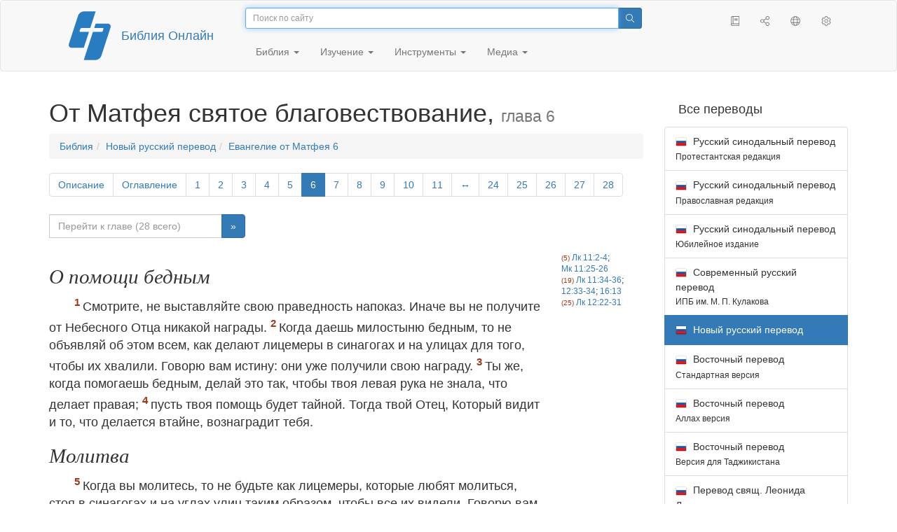

--- FILE ---
content_type: text/html; charset=utf-8
request_url: https://only.bible/bible/nrt/mat-6/
body_size: 10743
content:
<!DOCTYPE html>
<html lang="ru"><head><title>Матфея 6 / Новый русский перевод | Библия Онлайн</title>
<meta charset="utf-8" />
<meta http-equiv="X-UA-Compatible" content="IE=edge" /><link rel="icon" href="https://static.only.bible/favicon.svg" type="image/svg+xml">
<meta name="viewport" content="width=device-width, initial-scale=1, maximum-scale=1,user-scalable=0" />
<meta name="author" content="" />
<meta property="bible:book" sid="mat" content="Матфея" />
<meta property="bible:book:next" chk="" content="/bible/nrt/mrk/" />
<meta property="bible:book:prev" chk="" content="/bible/nrt/mal-dsc/" />
<meta property="bible:chapter" content="6" extra="dsc,toc" first="1" last="28" />
<meta property="bible:edition" sid="nrt" content="Новый русский перевод" />
<meta property="bible:locale" conetnt="ru_RU" />
<meta property="bible:next" chk="" content="/bible/nrt/mat-7/" />
<meta property="bible:prev" chk="" content="/bible/nrt/mat-5/" />
<meta name="customer:languages" content="ru-ru" allowed="xx-xx ru-ru ru-ca uk-ua be-by en-gb" active="ru-ru" bycustomer="" />
<meta name="customer:country" content="" />
<meta name="customer:state" content="" />
<meta name="customer:city" content="" />
<meta name="description" content="Смотрите, не выставляйте свою праведность напоказ. Иначе вы не получите от Небесного Отца никакой награды." />
<meta property="og:description" content="Смотрите, не выставляйте свою праведность напоказ. Иначе вы не получите от Небесного Отца никакой награды." />
<meta property="og:image" content="https://preview.only.bible/share/bible/nrt/mat-6/" />
<meta property="og:image:height" content="630" />
<meta property="og:image:type" content="image/png" />
<meta property="og:image:width" content="1200" />
<meta property="og:locale" content="ru_RU" />
<meta property="og:site_name" content="Библия Онлайн" />
<meta property="og:title" content="Матфея, глава6 | Новый русский перевод" />
<meta name="twitter:card" content="summary_large_image" />
<meta name="twitter:creator" content="@BiblicaMinistry" />
<meta name="twitter:description" content="Смотрите, не выставляйте свою праведность напоказ. Иначе вы не получите от Небесного Отца никакой награды." />
<meta name="twitter:image" content="https://preview.only.bible/tw/bible/nrt/mat-6/" />
<meta name="twitter:image:alt" content="Смотрите, не выставляйте свою праведность напоказ. Иначе вы не получите от Небесного Отца никакой награды." />
<meta name="twitter:site" content="@rubible" />
<meta name="twitter:title" content="Матфея, глава6 | Новый русский перевод" />
<meta property="og:type" content="book" />
<meta property="og:url" content="https://only.bible/bible/nrt/mat-6/" />
<meta property="og:vk:image" content="https://preview.only.bible/img/bible/nrt/mat-6/" /><!-- need add links --><link href="https://static.only.bible/design/s7sihu/lIAA.css" version="s7sihu" value="lIAA" id="custom-design" rel="stylesheet" settings="JL01" type="text/css" crossorigin="anonymous" /><link href="https://ajax.googleapis.com/ajax/libs/jqueryui/1.12.1/themes/smoothness/jquery-ui.min.css" rel="preload" as="style" type="text/css" crossorigin="anonymous" onload="this.rel='stylesheet'" /><link href="https://static.only.bible/c/css/10_ext-HLVOsWnd.css" rel="preload" as="style" type="text/css" crossorigin="anonymous" onload="this.rel='stylesheet'" /><link href="https://static.only.bible/c/css/20_core-t7nE5zDl.css" rel="preload" as="style" type="text/css" crossorigin="anonymous" onload="this.rel='stylesheet'" /><script src="https://static.only.bible/js/language/s7siki/ru-ru.js" value="ru-ru" id="custom-language" defer></script><script src="/rebuild.js" defer></script><!--[if lt IE 9]><script src="https://static.only.bible/c/js/01_ie8-H9uauIHX.js" type="text/javascript" defer></script><![endif]--></head><body><nav id="nav" class="navbar navbar-default"><div class="container"><a class="show-on-focus js-skip-to-content" href="#start-of-content" id="skiptocontent" tabindex="1">Перейти к содержимому</a><div class="row xs-button"><div class="col-xs-12 col-sm-3" id="navbar-header"><div class="brand"><div class="img-brand"><img align="left" alt="Библия Онлайн" class="navbar-brand" height="50" src="https://static.only.bible/img/bibleonline.svg" width="45"/></div><a class="navbar-link" href="/">Библия Онлайн</a></div><div class="buttons nav-buttons-xs"><button aria-controls="navbar" aria-expanded="false" aria-label="Навигация" class="navbar-toggle collapsed" data-target="#navbar" data-toggle="collapse" type="button"><span class="sr-only"></span>
	<i class="fal fa-bars"></i></button><button aria-controls="navbar" aria-expanded="false" aria-label="Поиск" class="navbar-toggle collapsed searchlink" data-target="#searchbar" data-toggle="collapse" type="button"><i class="fal fa-search"></i></button><button aria-controls="navbar" aria-label="Слушать" class="navbar-toggle collapsed audio-play" type="button"><i class="fal fa-pause pause-button"></i>
	<i class="fal fa-headphones play-button"></i></button><button aria-controls="navbar" aria-expanded="false" aria-label="Список книг" class="navbar-toggle collapsed bible-books books-modal show-modal-window" data-target="#books" data-toggle="collapse" type="button"><i class="fal fa-book"></i></button></div></div><div class="collapse navbar-collapse" id="navbar"><div class="col-lg-6 col-md-5 col-sm-4 searchbar" id="navbar-search"><form action="/search/" class="w-100"><div class="input-group input-group-sm"><input placeholder="Поиск по сайту" aria-autocomplete="list" autocapitalize="off" autocomplete="off" autocorrect="off" autofocus="autofocus" class="form-control input-search" incremental="true" maxlength="400" name="s" spellcheck="true" type="search" value=""/>
<span class="input-group-btn"><button aria-label="Поиск" class="btn btn-primary" type="submit"><i class="fal fa-search"></i></button></span></div></form></div><div class="col-lg-3 col-md-4 col-sm-5" id="navbar-buttons"><ul class="nav navbar-nav navbar-nav-right"><li class="hidden-nonsc hidden-xs"><a aria-controls="navbar" aria-expanded="false" class="collapsed searchlink" data-target="#searchbar" data-toggle="collapse" href="#search"><i class="fal fa-search"></i></a></li><li><a class="hidden-xs bible-books books-modal show-modal-window" href="#books" id="books" tooltip="Книги Библии"><i class="fal fa-book"></i></a></li><li class="show-withaudio  hidden-xs"><a class="play-button audio-play" href="#play" tooltip="Слушать"><i class="fal fa-headphones"></i></a></li><li class="show-withaudio hidden-xs"><a class="pause-button audio-play" href="#pause" tooltip="Пауза"><i class="fal fa-pause"></i></a></li><li class="share-modal show-modal-window"><a href="#share" id="share" tooltip="Поделиться"><i class="fal fa-share-alt"></i></a></li><li class="languages-modal show-modal-window"><a href="#language" id="languages" tooltip="Языки"><i class="fal fa-globe"></i></a></li><li class="show-withcache settings-modal show-modal-window"><a href="#settings" id="settings" tooltip="Настройки"><i class="fal fa-cog"></i></a></li></ul></div><div class="col-sm-9" id="navbar-menu"><ul class="nav navbar-nav navbar-nav-left"><li class="dropdown"><a aria-expanded="false" aria-haspopup="true" class="dropdown-toggle" data-toggle="dropdown" href="#" role="button">Библия <span class="caret"></span></a><ul class="dropdown-menu"><li><a href="/bible/read/"><i class="fal fa-bible"></i> Читать Библию</a></li><li><a href="/plan/"><i class="fal fa-calendar-alt"></i> Планы чтения</a></li><li><a href="/bible/"><i class="fal fa-language"></i> Все переводы</a></li><li class="divider" role="separator"></li><li><a href="/audio/"><i class="fal fa-headphones"></i> Аудиобиблия</a></li><li><a href="/video/deaf/"><i class="fal fa-sign-language"></i> Видеобиблия</a></li><li class="divider" role="separator"></li><li><a href="/children/ibt/"><i class="fal fa-male"></i> Детская Библия</a></li></ul></li><li class="dropdown"><a aria-expanded="false" aria-haspopup="true" class="dropdown-toggle" data-toggle="dropdown" href="#" role="button">Изучение <span class="caret"></span></a><ul class="dropdown-menu"><li><a href="/qa/"><i class="fal fa-question"></i> Ответы на вопросы</a></li><li><a href="/library/"><i class="fal fa-books"></i> Библиотека</a></li></ul></li><li class="dropdown"><a aria-expanded="false" aria-haspopup="true" class="dropdown-toggle" data-toggle="dropdown" href="#" role="button">Инструменты <span class="caret"></span></a><ul class="dropdown-menu"><li><a href="/tools/"><i class="fal fa-tools"></i> Все инструменты</a></li></ul></li><li class="dropdown"><a aria-expanded="false" aria-haspopup="true" class="dropdown-toggle" data-toggle="dropdown" href="#" role="button">Медиа <span class="caret"></span></a><ul class="dropdown-menu"><li><a href="/video/"><i class="fal fa-film"></i> Видео</a></li><li><a href="/library/"><i class="fal fa-books"></i> Библиотека</a></li><li><a href="/wallpapers/"><i class="fal fa-mobile-alt"></i> Обои</a></li><li><a href="/download/"><i class="fal fa-download"></i> Скачать</a></li></ul></li></ul></div></div></div><div class="collapse navbar-collapse container" id="searchbar"><div class="col-xs-12 col-sm-9 col-sm-offset-3 searchbar"><form action="/search/" class="w-100"><div class="input-group input-group-sm"><input placeholder="Поиск по сайту" aria-autocomplete="list" autocapitalize="off" autocomplete="off" autocorrect="off" autofocus="autofocus" class="form-control input-search" incremental="true" maxlength="400" name="s" spellcheck="true" type="search" value=""/>
<span class="input-group-btn"><button aria-label="Поиск" class="btn btn-primary" type="submit"><i class="fal fa-search"></i></button></span></div></form></div></div><div class="collapse navbar-collapse container audioplayer" id="audiobar"><div><div class="row"><div class="col-xs-12"><div class="progress seek-bar"><div aria-valuemax="100" aria-valuemin="0" aria-valuenow="0" class="progress-bar audio-progress play-bar" role="progressbar"></div></div></div></div></div><div class="col-xs-12"><span class="audio-title"></span>
		<span class="time">
		<span class="current-time"></span><span> / </span><span class="duration"></span></div></div></div></nav><div class="print-head visible-print-block"><noindex>
		<img height="120" src="https://static.only.bible/img/bibleonline.svg"/><h1></h1></noindex></div><div class="show-on-focus" id="start-of-content"></div><div class="container show-wj" id="content"><div class="row"><div class="col-xs-12 col-sm-7 col-md-8 col-lg-9 col-12-print"><h1><span class="visible-lg">От Матфея святое благовествование, <small>глава 6</small></span><span class="hidden-lg">
Матфея, <small>глава 6</small>
</span></h1><nav aria-label="breadcrumb" class="hidden-print"><ul class="breadcrumb"><li class="breadcrumb-item"><a class="bible-groups show-modal-window" href="/bible/">Библия</a></li><li class="breadcrumb-item"><a class="visible-lg bible-translates show-modal-window" href="/bible/nrt/">Новый русский перевод</a><a class="hidden-lg bible-translates show-modal-window" href="/bible/nrt/">Новый русский</a></li><li class="breadcrumb-item"><a class="visible-lg bible-books books-modal show-modal-window" href="/bible/nrt/mat-6/">Евангелие от Матфея 6</a><a class="hidden-lg bible-books books-modal show-modal-window" href="/bible/nrt/mat-6/">Матфея 6</a></li></ul></nav><!-- Show media --><div class="read-top-nav hidden-print"><div class="top-pagination hidden-print"><nav><ul class="pagination hidden-print"><li class="pgn" id="pgn-dsc" value="dsc"><a href="/bible/nrt/mat-dsc/">Описание</a></li><li class="pgn" id="pgn-toc" value="toc"><a href="/bible/nrt/mat-toc/">Оглавление</a></li><li class="pgn" id="pgn-1" value="1"><a href="/bible/nrt/mat-1/">1</a></li><li after="6" b="mat" before="1" class="pgn expand-navigation-auto" e="nrt"><a after="6" b="mat" before="1" class="expand-navigation" e="nrt" href="javascript:void()">&harr;</a></li><li class="active pgn" value="6"><span>6</span></li><li after="28" b="mat" before="6" class="pgn expand-navigation-auto" e="nrt"><a after="28" b="mat" before="6" class="expand-navigation" e="nrt" href="javascript:void()">&harr;</a></li><li class="pgn" id="pgn-28" value="28"><a href="/bible/nrt/mat-28/">28</a></li></ul></nav></div><div class="fast_go hidden-print"><form id="gobible"><div class="input-group"><input id="navpfx" type="hidden" value="/bible/nrt/mat/"/><input class="form-control" cur="6" id="navchap" max="28" min="1" placeholder="Перейти к главе (28 всего)" type="number"/>
<span class="input-group-btn"><button value="Перейти к главе" class="btn btn-primary" type="submit">&raquo;</button></span></div></form></div></div><div class="hidden-md hidden-lg  bible-text bible-text-nrt col-xs-11  hidden-print"><ul class="pager"><li class="previous"><a href="/bible/nrt/mat-5/"><i class="fal fa-arrow-left"></i>
5</a></li><li class="next"><a href="/bible/nrt/mat-7/">7
<i class="fal fa-arrow-right"></i></a></li></ul></div><div class="hidden-print mt-5 btn-toolbar show-all"><div class="mr-2 btn-group"><button class="btn btn-primary hidden-print show-all-btn" href="/bible/nrt/mat/6/">Глава целиком</button></div><div class="btn-group"><button class="btn btn-primary hidden-print show-copy">Копировать</button><button aria-label="Копировать" class="btn btn-primary hidden-print show-copy-open"><i class="fal fa-window-restore"></i></button></div></div><div class="row equal" id="bible"><div class="bible-text bible-text-nrt col-xs-12 col-print-12 col-md-10"><!-- 20.04 --><p class="text-start"><h3 class="text-s1">О&nbsp;помощи бедным</h3><span class="v v-cont v-fst v-st" vers="0">
  </span><p class="text-p"><span class="v v-cont v-fst v-st" vers="0">
    </span><span class="v v-init v-st" vers="1">Смотрите, не выставляйте свою праведность напоказ. Иначе вы не получите от Небесного Отца никакой награды. </span><span class="v v-init v-st" vers="2">Когда даешь милостыню бедным, то не объявляй об этом всем, как делают лицемеры в&nbsp;синагогах и&nbsp;на улицах для того, чтобы их хвалили. Говорю вам истину: они уже получили свою награду. </span><span class="v v-init v-st" vers="3">Ты же, когда помогаешь бедным, делай это так, чтобы твоя левая рука не знала, что делает правая; </span><span class="v v-init v-st" vers="4">пусть твоя помощь будет тайной. Тогда твой Отец, Который видит и&nbsp;то, что делается втайне, вознаградит тебя.</p></span><h3 class="text-s1">Молитва</h3><span class="v v-cont v-st" vers="4">
  
  </span><p class="text-p"><span class="v v-cont v-st" vers="4">
    </span><span class="v v-init v-st" vers="5">Когда вы молитесь, то не будьте как лицемеры, которые любят молиться, стоя в&nbsp;синагогах и&nbsp;на углах улиц таким образом, чтобы все их видели. Говорю вам истину: они уже получили свою награду. </span><span class="v v-init v-st" vers="6">Ты же, когда молишься, войди в&nbsp;комнату, закрой за собой дверь и&nbsp;помолись своему Небесному Отцу, Который невидимо находится с&nbsp;тобой. Тогда твой Отец, Который видит и&nbsp;то, что делается втайне, вознаградит тебя. </span><span class="v v-init v-st" vers="7">Когда вы молитесь, то не болтайте попусту, как это делают язычники, которые думают, что будут услышаны благодаря своему многословию. </span><span class="v v-init v-st" vers="8">Не будьте, как они, ведь ваш Отец знает о&nbsp;ваших нуждах еще до того, как вы обращаетесь к&nbsp;Нему с&nbsp;просьбой.</p></span><p class="text-p"><span class="v v-cont v-st" vers="8">
    </span><span class="v v-init v-st" vers="9">Молитесь так:</p></span><p class="text-q1"><span class="v v-cont v-st" vers="9">Отец наш на Небесах,</p></span><p class="text-q2"><span class="v v-cont v-st" vers="9">пусть прославится Твое имя!</p></span><p class="text-q1"><span class="v v-cont v-st" vers="9">
    </span><span class="v v-init v-st" vers="10">Пусть придет Твое Царство,</p></span><p class="text-q2"><span class="v v-cont v-st" vers="10">и&nbsp;исполнится воля Твоя</p></span><p class="text-q2"><span class="v v-cont v-st" vers="10">на земле, как и&nbsp;на небесах.</p></span><p class="text-q1"><span class="v v-cont v-st" vers="10">
    </span><span class="v v-init v-st" vers="11">Дай нам сегодня наш насущный хлеб.</p></span><p class="text-q1"><span class="v v-cont v-st" vers="11">
    </span><span class="v v-init v-st" vers="12">Прости нам наши долги,</p></span><p class="text-q2"><span class="v v-cont v-st" vers="12">как и&nbsp;мы простили должникам нашим.</p></span><p class="text-q1"><span class="v v-cont v-st" vers="12">
    </span><span class="v v-init v-st" vers="13">Не дай нам поддаться искушению<span class="fn-tip"  class="text-f" title="<span class=&amp;quot;text-ft&amp;quot;>Букв.: «не введи нас в&nbsp;искушение».</span>" value="a"></span>,</p></span><p class="text-q2"><span class="v v-cont v-st" vers="13">но избавь нас от лукавого<span class="fn-tip"  class="text-f" title="<span class=&amp;quot;text-ft&amp;quot;>Или: «от дьявола».</span>" value="b"></span>.</p></span><p class="text-q1"><span class="v v-cont v-st" vers="13">Тебе принадлежит Царство,</p></span><p class="text-q2"><span class="v v-cont v-st" vers="13">сила и&nbsp;слава вовеки. Аминь.</p></span><p class="text-p"><span class="v v-cont v-st" vers="13">
    </span><span class="v v-init v-st" vers="14">Потому что, если вы будете прощать людям их проступки, то и&nbsp;ваш Небесный Отец простит вас. </span><span class="v v-init v-st" vers="15">Но если вы не будете прощать людям, то и&nbsp;ваш Отец не простит вам ваших проступков.</p></span><h3 class="text-s1">О&nbsp;посте</h3><span class="v v-cont v-st" vers="15">
  </span><p class="text-p"><span class="v v-cont v-st" vers="15">
    </span><span class="v v-init v-st" vers="16">Когда вы поститесь, то не ходите с&nbsp;мрачными лицами, как лицемеры, которые хотят показать своим видом, что постятся. Говорю вам истину: они уже получили свою награду. </span><span class="v v-init v-st" vers="17">Ты же, когда постишься, умойся и&nbsp;помажь голову твою, </span><span class="v v-init v-st" vers="18">чтобы люди не замечали, что ты постишься. Пусть только твой Небесный Отец, Который невидимо находится с&nbsp;тобой, знает об этом, и&nbsp;тогда Он вознаградит тебя, ведь Он видит и&nbsp;то, что делается втайне.</p></span><h3 class="text-s1">Сокровище на небесах</h3><span class="v v-cont v-st" vers="18">
  
  </span><p class="text-p"><span class="v v-cont v-st" vers="18">
    </span><span class="v v-init v-st" vers="19">Не копите себе богатств на земле, где их портят моль и&nbsp;ржавчина, и&nbsp;где воры могут обокрасть ваш дом. </span><span class="v v-init v-st" vers="20">Копите лучше себе сокровища на небесах, где их не испортят ни моль, ни ржавчина, и&nbsp;куда воры не смогут проникнуть и&nbsp;украсть. </span><span class="v v-init v-st" vers="21">Ведь где твое богатство, там будет и&nbsp;твое сердце.</p></span><h3 class="text-s1">Свет тела</h3><span class="v v-cont v-st" vers="21">
  </span><p class="text-p"><span class="v v-cont v-st" vers="21">
    </span><span class="v v-init v-st" vers="22">Глаз – это светильник <em class="text-add">всего</em> тела. Если твой глаз ясен<span class="fn-tip"  class="text-f" title="<span class=&amp;quot;text-ft&amp;quot;>То есть: «если ты щедр».</span>" value="c"></span>, то и&nbsp;все твое тело будет полно света. </span><span class="v v-init v-st" vers="23">Но если глаз у&nbsp;тебя дурной<span class="fn-tip"  class="text-f" title="<span class=&amp;quot;text-ft&amp;quot;>То есть: «когда ты скуп».</span>" value="d"></span>, то все твое тело будет полно тьмы. Если свет, который в&nbsp;тебе – тьма, то какова же тогда тьма!</p></span><p class="text-p"><span class="v v-cont v-st" vers="23">
    </span><span class="v v-init v-st" vers="24">Никто не может служить двум господам. Он или одного будет ненавидеть, а&nbsp;другого любить, или же одному будет предан, а&nbsp;другим станет пренебрегать. Вы не можете одновременно служить и&nbsp;Богу, и&nbsp;богатству.</p></span><h3 class="text-s1">Забота и&nbsp;переживания</h3><span class="v v-cont v-st" vers="24">
  
  </span><p class="text-p"><span class="v v-cont v-st" vers="24">
    </span><span class="v v-init v-st" vers="25">Поэтому Я&nbsp;говорю вам: не тревожьтесь о&nbsp;своей жизни, что вам есть или что пить, или о&nbsp;своем теле, во что вам одеться. Разве жизнь не важнее пищи и&nbsp;тело не важнее одежды? </span><span class="v v-init v-st" vers="26">Посмотрите на птиц небесных: они не сеют, не жнут, не собирают в&nbsp;хранилища, однако ваш Небесный Отец питает их. Неужели вы менее ценны, чем птицы? </span><span class="v v-init v-st" vers="27">И&nbsp;кто из вас, беспокоясь, может продлить себе жизнь хотя бы на один час?<span class="fn-tip"  class="text-f" title="<span class=&amp;quot;text-ft&amp;quot;>Или.: «Кто … может прибавить себе росту на один локоть?»</span>" value="e"></span></p></span><p class="text-p"><span class="v v-cont v-st" vers="27">
    </span><span class="v v-init v-st" vers="28">Зачем вам беспокоиться об одежде? Подумайте о&nbsp;том, как растут полевые лилии. Они не трудятся и&nbsp;не прядут, </span><span class="v v-init v-st" vers="29">но говорю вам, что даже Соломон во всем своем величии не одевался так, как любая из них. </span><span class="v v-init v-st" vers="30">Но если Бог так одевает полевую траву, которая сегодня есть, а&nbsp;завтра будет брошена в&nbsp;печь, то не оденет ли Он и&nbsp;вас, маловеры? </span><span class="v v-init v-st" vers="31">Поэтому не тревожьтесь и&nbsp;не спрашивайте: «Что нам есть?», или «Что нам пить?», или «Во что одеться?» </span><span class="v v-init v-st" vers="32">Ведь язычники только обо всем этом и&nbsp;думают, но ваш Небесный Отец знает, что вы нуждаетесь во всем этом. </span><span class="v v-init v-st" vers="33">Прежде всего ищите Царства Божьего и&nbsp;Его праведности, и&nbsp;это все вам тоже будет дано. </span><span class="v v-init v-st" vers="34">Поэтому не тревожьтесь о&nbsp;завтрашнем дне; завтрашний день сам побеспокоится о&nbsp;себе. Для каждого дня достаточно своих тревог.</p></span></p><div class="panel panel-default footnotes"><div class="panel-body"><p>a) <span class="text-fr">6:13 </span><span class="text-ft">Букв.: «не введи нас в искушение».</span></p><p>b) <span class="text-fr">6:13 </span><span class="text-ft">Или: «от дьявола».</span></p><p>c) <span class="text-fr">6:22 </span><span class="text-ft">То есть: «если ты щедр».</span></p><p>d) <span class="text-fr">6:23 </span><span class="text-ft">То есть: «когда ты скуп».</span></p><p>e) <span class="text-fr">6:27 </span><span class="text-ft">Или.: «Кто … может прибавить себе росту на один локоть?»</span></p></div></div></div><div class="bible-notes col-xs-12 col-md-2  hidden-print"><h2 class="visible-xs">Параллельные места</h2><div class="para" value="5"><a rel="nofollow" href="/bible/nrt/luk-11.2-4/">Лк 11:2-4</a>; <a rel="nofollow" href="/bible/nrt/mrk-11.25-26/">Мк 11:25-26</a></div><div class="para" value="19"><a rel="nofollow" href="/bible/nrt/luk-11.34-36/">Лк 11:34-36</a>; <a rel="nofollow" href="/bible/nrt/luk-12.33-34/">12:33-34</a>; <a rel="nofollow" href="/bible/nrt/luk-16.13/">16:13</a></div><div class="para" value="25"><a rel="nofollow" href="/bible/nrt/luk-12.22-31/">Лк 12:22-31</a></div></div></div><div class="hidden-print mt-5 btn-toolbar show-all"><div class="mr-2 btn-group"><button class="btn btn-primary hidden-print show-all-btn" href="/bible/nrt/mat/6/">Глава целиком</button></div><div class="btn-group"><button class="btn btn-primary hidden-print show-copy">Копировать</button><button aria-label="Копировать" class="btn btn-primary hidden-print show-copy-open"><i class="fal fa-window-restore"></i></button></div></div><div class="show-all hidden-print mt-2 row" id="img-verses"></div><div class="row hidden-print"><div class="bible-text bible-text-nrt col-xs-11"><ul class="pager"><li class="previous"><a href="/bible/nrt/mat-5/"><i class="fal fa-arrow-left"></i>
5</a></li><li><a class="bible-books show-modal-window" data-target="#books" href="/bible/nrt/">Список книг</a></li><li class="next"><a href="/bible/nrt/mat-7/">7
<i class="fal fa-arrow-right"></i></a></li></ul></div><div class="bible-notes col-xs-1"><div class="totop"><a class="totop" href="#"><i class="fal fa-arrow-to-top"></i></a></div></div></div></div><div class="col-xs-12 col-sm-5 col-md-4 col-lg-3 col-12-print"><aside><div class="show-withaudio hidden-print audioplayer" id="audioplayer"><h4 class="right" id="audio-select-h"><i class="fal fa-headphones"></i>
		<span id="audio-current-author-once"></span></h4><div class="btn-group" id="audio-select-btn"><button aria-expanded="false" aria-haspopup="true" class="btn btn-default dropdown-toggle" data-toggle="dropdown" type="button"><i class="fal fa-headphones"></i>
			<span id="audio-current-author"></span>
			<span class="caret"></span></button><ul class="dropdown-menu" id="audio-select-menu"></ul></div><div class="fa-2x" id="audio-ctrl"><a class="audio-back" href="javascript:void('back')" id="audio-m10" rel="tooltip"  title="Назад на 10 сек: &lt;span class=&quot;key&quot;&gt;[&lt;/span&gt"><i class="fal fa-undo"></i></a>
		<a class="audio-play" href="javascript:void('play')" id="audio-pp" rel="tooltip"  title="Слушать/Пауза: &lt;span class=&quot;key&quot;&gt;p&lt;/span&gt"><i class="fal fa-play play-button"></i>
			<i class="fal fa-pause pause-button"></i></a>
		<a class="audio-forw" href="javascript:void('forw')" id="audio-p10" rel="tooltip"  title="Вперед на 10 сек: &lt;span class=&quot;key&quot;&gt;]&lt;/span&gt"><i class="fal fa-redo"></i></a></div><div class="progress seek-bar"><div aria-valuemax="100" aria-valuemin="0" aria-valuenow="0" class="progress-bar play-bar" id="audio-progress" role="progressbar"><span class="current-time"></span>
			<span> / </span>
			<span class="duration"></span></div></div><div class="jp-volume-controls"><div id="audio-v"><div class="jp-volume-bar"><div class="jp-volume-bar-value"></div></div><a class="hidden" href="javascript:void('prev')" id="audio-backward"><i class="fal fa-backward"></i></a>
			<a class="hidden" href="javascript:void('next')" id="audio-forward"><i class="fal fa-forward"></i></a>
			<a href="javascript:void('volume-')" id="audio-v-down" rel="tooltip"  title="Тише: &lt;span class=&quot;key&quot;&gt;-&lt;/span&gt"><i class="fal fa-volume-down"></i></a>
			<a href="javascript:void('volume+')" id="audio-v-up" rel="tooltip"  title="Громче: &lt;span class=&quot;key&quot;&gt;+&lt;/span&gt"><i class="fal fa-volume-up"></i></a>
			<a href="javascript:void('mute')" id="audio-v-mute" rel="tooltip"  title="Выключить звук: &lt;span class=&quot;key&quot;&gt;m&lt;/span&gt"><i class="fal fa-volume-mute"></i></a>
			<span id="volume-value"></span></div></div></div><div class="hidden-print editions-all"><h3 class="right">Все переводы</h3><div class="list-group" id="tdv-all" tids=""><a class="list-group-item tid" href="/bible/rst66/mat-6/" id="tid1" language="ru" sid="1"><img class="flag flag-ru" src="https://static.only.bible/_.gif"/>
Русский синодальный перевод
<small><br>Протестантская редакция</small></a>
<a class="list-group-item tid" href="/bible/rst78/mat-6/" id="tid2" language="ru" sid="2"><img class="flag flag-ru" src="https://static.only.bible/_.gif"/>
Русский синодальный перевод
<small><br>Православная редакция</small></a>
<a class="list-group-item tid" href="/bible/rst-jbl/mat-6/" id="tid3" language="ru" sid="3"><img class="flag flag-ru" src="https://static.only.bible/_.gif"/>
Русский синодальный перевод
<small><br>Юбилейное издание</small></a>
<a class="list-group-item tid" href="/bible/bti/mat-6/" id="tid40" language="ru" sid="40"><img class="flag flag-ru" src="https://static.only.bible/_.gif"/>
Современный русский перевод
<small><br>ИПБ им. М. П. Кулакова</small></a>

<span class="list-group-item active tid" id="tid10" language="ru" sid="10">

<img class="flag flag-ru" src="https://static.only.bible/_.gif"/>
Новый русский перевод

</span>

<a class="list-group-item tid" href="/bible/cars/mat-6/" id="tid11" language="ru" sid="11"><img class="flag flag-ru" src="https://static.only.bible/_.gif"/>
Восточный перевод
<small><br>Стандартная версия</small></a>
<a class="list-group-item tid" href="/bible/carsa/mat-6/" id="tid12" language="ru" sid="12"><img class="flag flag-ru" src="https://static.only.bible/_.gif"/>
Восточный перевод
<small><br>Аллах версия</small></a>
<a class="list-group-item tid" href="/bible/carst/mat-6/" id="tid13" language="ru" sid="13"><img class="flag flag-ru" src="https://static.only.bible/_.gif"/>
Восточный перевод
<small><br>Версия для Таджикистана</small></a>
<a class="list-group-item tid" href="/bible/lut/mat-6/" id="tid20" language="ru" sid="20"><img class="flag flag-ru" src="https://static.only.bible/_.gif"/>
Перевод свящ. Леонида Лутковского</a>
<a class="list-group-item tid" href="/bible/csl/mat-6/" id="tid21" language="ru" sid="21"><img class="flag flag-ru" src="https://static.only.bible/_.gif"/>
Церковнославянский перевод
<small><br>Гражданский шрифт</small></a>
<a class="list-group-item tid" href="/bible/cas/mat-6/" id="tid30" language="ru" sid="30"><img class="flag flag-ru" src="https://static.only.bible/_.gif"/>
Перевод епископа  Кассиана</a>
<a class="list-group-item tid" href="/bible/ubio/mat-6/" id="tid1010" language="uk" sid="1010"><img class="flag flag-uk" src="https://static.only.bible/_.gif"/>
Біблія в пер. Івана Огієнка</a>
<a class="list-group-item tid" href="/bible/bel/mat-6/" id="tid1040" language="be" sid="1040"><img class="flag flag-be" src="https://static.only.bible/_.gif"/>
Беларускі пераклад
<small><br>В. Сёмухі</small></a>
<a class="list-group-item tid" href="/bible/bokun/mat-6/" id="tid1042" language="be" sid="1042"><img class="flag flag-be" src="https://static.only.bible/_.gif"/>
Беларускі пераклад
<small><br>А. Бокуна</small></a>
<a class="list-group-item tid" href="/bible/kjv/mat-6/" id="tid1020" language="en" sid="1020"><img class="flag flag-en" src="https://static.only.bible/_.gif"/>
King James Version
<small><br>without Deuterocanon</small></a>
<a class="list-group-item tid" href="/bible/kjv-dc/mat-6/" id="tid1021" language="en" sid="1021"><img class="flag flag-en" src="https://static.only.bible/_.gif"/>
King James Version
<small><br>with Apocrypha</small></a>
<a class="list-group-item tid" href="/bible/luther/mat-6/" id="tid1030" language="de" sid="1030"><img class="flag flag-de" src="https://static.only.bible/_.gif"/>
Deutsche Luther</a>
<a class="list-group-item tid" href="/bible/ell/mat-6/" id="tid1080" language="el" sid="1080"><img class="flag flag-el" src="https://static.only.bible/_.gif"/>
Ελληνική μετάφραση</a>
<a class="list-group-item tid" href="/bible/spa/mat-6/" id="tid1060" language="es" sid="1060"><img class="flag flag-es" src="https://static.only.bible/_.gif"/>
Traducción al español</a>
<a class="list-group-item tid" href="/bible/fra/mat-6/" id="tid1070" language="fr" sid="1070"><img class="flag flag-fr" src="https://static.only.bible/_.gif"/>
Traduction française</a>
<a class="list-group-item tid" href="/bible/ita/mat-6/" id="tid1090" language="it" sid="1090"><img class="flag flag-it" src="https://static.only.bible/_.gif"/>
Traduzione italiana</a>
<a class="list-group-item tid" href="/bible/pol/mat-6/" id="tid1130" language="pl" sid="1130"><img class="flag flag-pl" src="https://static.only.bible/_.gif"/>
Biblia Tysiąclecia</a>
<a class="list-group-item tid" href="/bible/por/mat-6/" id="tid1100" language="pt" sid="1100"><img class="flag flag-pt" src="https://static.only.bible/_.gif"/>
Tradução português</a>
<a class="list-group-item tid" href="/bible/rom/mat-6/" id="tid1050" language="ro" sid="1050"><img class="flag flag-ro" src="https://static.only.bible/_.gif"/>
Română traducere</a>
<a class="list-group-item tid" href="/bible/tur/mat-6/" id="tid1110" language="tr" sid="1110"><img class="flag flag-tr" src="https://static.only.bible/_.gif"/>
Türkçe çeviri</a>
<a class="list-group-item tid" href="/bible/zho/mat-6/" id="tid1120" language="zh" sid="1120"><img class="flag flag-zh" src="https://static.only.bible/_.gif"/>
中文 汉译</a>
<a class="list-group-item list-group-item-info tid" href="javascript:void()" id="more-translation" style="display: none;">Показать больше</a></div></div><div class="hidden-print editions-list"><h3 class="right">Смотрите также</h3><div class="list-group" id="tdv-list"><a class="list-group-item" href="/bible/"><i class="fal fa-language"></i>
Все переводы</a></div></div><div class="panel panel-warning"><div class="panel-heading"><i class="fal fa-copyright"></i> Авторские права</div><div class="panel-body">Holy Bible, New Russian Translation<br />Copyright © 2006 by Biblica, Inc.®<br />Used by Permission of Biblica, Inc.<br />All rights reserved worldwide.</div></div></aside></div></div></div><footer class="hidden-print"><div class="container"><div class="row"><div class="col-lg-3 col-md-3 col-sm-12 col-xs-12"><h4>Библия Онлайн</h4><p class="ni">И&nbsp;слово Господне распространялось по&nbsp;всей стране. (<a href="/bible/{{.DEFAULT_TRANSLATION}}/act-13.49/" rel="nofollow">Деяния св. aпостолов</a>)</p></div><div class="col-lg-3 col-md-3 col-sm-4 col-xs-12"><h4>Наши сайты</h4><ul class="list"><li><a href="https://blog.only.bible/" title=""><span><i class="fab fa-wordpress-simple"></i></span>Блог</a></li><li><a href="https://tree.only.bible/" title=""><span><i class="fal fa-tree-alt"></i></span>Библейское древо</a></li></ul></div><div class="col-lg-3 col-md-3 col-sm-4 col-xs-12"><h4>О нас</h4><ul class="list"><li><a href="/creed/" title=""><span><i class="fal fa-child"></i></span>Веруем</a></li><li><a href="/about/" title=""><span><i class="fal fa-globe"></i></span>О проекте</a></li><li><a href="/copyrights/" title=""><span><i class="fal fa-copyright"></i></span>Авторские права</a></li></ul><h4>Контакты</h4><ul class="list"><li><a href="https://help.only.bible/" title=""><span><i class="fal fa-question"></i></span>Центр поддержки</a></li><li><a href="https://kb.only.bible/" title=""><span><i class="fal fa-info"></i></span>База знаний</a></li><li><a href="mailto:help@only.bible" title=""><span><i class="fal fa-envelope"></i></span>Почта</a></li><li><a href="https://forum.only.bible/" title=""><span><i class="fal fa-bullhorn"></i></span>Форум</a></li></ul></div><div class="col-lg-3 col-md-3 col-sm-4 col-xs-12"><h4>Социальные сети</h4><ul class="social"><li><a href="https://vk.com/rubible" title=""><i class="fab fa-vk"></i></a></li><li><a href="https://facebook.com/bibleonline" title="Facebook"><i class="fab fa-facebook"></i></a></li><li><a href="https://www.youtube.com/BibleOnlineRussia" title="YouTube"><i class="fab fa-youtube"></i></a></li><li><a href="https://instagram.com/biblepic" title="Instagram"><i class="fab fa-instagram"></i></a></li><li><a href="tg://resolve?domain=bibleonline" title="Telegram"><i class="fab fa-telegram-plane"></i></a></li><li><a href="https://twitter.com/rubible" title="Twitter"><i class="fab fa-twitter"></i></a></li><li><a href="https://biblepic.tumblr.com/" title="Tumblr"><i class="fab fa-tumblr"></i></a></li><li><a href="https://www.pinterest.ru/rubible/" title="Pinterest"><i class="fab fa-pinterest"></i></a></li></ul></div><div class="col-lg-3 col-md-3 col-sm-4 col-xs-12"><h4>Приложения</h4><ul class="social"><li><a href="https://ios.only.bible/" title="iOS"><i class="fab fa-app-store-ios"></i></a></li><li><a href="https://android.only.bible/" title="Android"><i class="fab fa-google-play"></i></a></li></ul></div></div></div><div class="copyright"><div class="container"><div class="row"><div class="col-xs-12 col-sm-6"><img height="18" src="https://static.only.bible/favicon.svg" width="18"/>
				<a href="/">Библия Онлайн</a>, 2003-2026.</div><div class="col-xs-12 col-sm-6 text-right"><ul><li class="hidden-mobile"><a class="show-modal-window help-modal" href="#help" id="helplink"><i class="fal fa-question-circle"></i></a></li><li><a href="https://donate.only.bible/">
							<i class="fal fa-ruble-sign"></i> Пожертвовать</a></li></ul></div></div></div></div></footer><div class="print-footer visible-print-block"><noindex><p><img src="https://static.only.bible/favicon.png" width="16" height="16" />&nbsp;Библия Онлайн, 2003-2026.</p><p>https://only.bible/bible/nrt/mat-6/</p></noindex></div><div id="notification"></div><script src="https://ajax.googleapis.com/ajax/libs/jquery/3.3.1/jquery.min.js" type="text/javascript" defer></script><script src="https://ajax.googleapis.com/ajax/libs/jqueryui/1.12.1/jquery-ui.min.js" type="text/javascript" defer></script><script src="https://static.only.bible/c/js/10_ext-t1sDuzKA.js" type="text/javascript" defer></script><script src="https://static.only.bible/c/js/20_core-HORUhzmh.js" type="text/javascript" defer></script><!-- Yandex.Metrika counter --><script type="text/javascript" >(function(m,e,t,r,i,k,a){m[i]=m[i]||function(){(m[i].a=m[i].a||[]).push(arguments)}; m[i].l=1*new Date();k=e.createElement(t),a=e.getElementsByTagName(t)[0],k.async=1,k.src=r,a.parentNode.insertBefore(k,a)}) (window, document, "script", "https://cdn.jsdelivr.net/npm/yandex-metrica-watch/tag.js", "ym"); ym(142766, "init", { clickmap:true, trackLinks:true, accurateTrackBounce:true, webvisor:true, trackHash:true });</script><noscript><div><img src="https://mc.yandex.ru/watch/142766" style="position:absolute; left:-9999px;" alt="" /></div></noscript> <!-- /Yandex.Metrika counter --><!-- Global site tag (gtag.js) - Google Analytics --><script async src="https://www.googletagmanager.com/gtag/js?id=UA-31217441-1"></script><script>window.dataLayer = window.dataLayer || [];function gtag(){dataLayer.push(arguments);}gtag('js', new Date());gtag('config', 'UA-31217441-1');</script><script type="text/javascript">window.yaParams = {"bible":{"book":"mat","group":"nrt","type":"read","edition":"nrt","author":"biblica"}};
ym(142766, 'params', window.yaParams||{});</script></body></html>